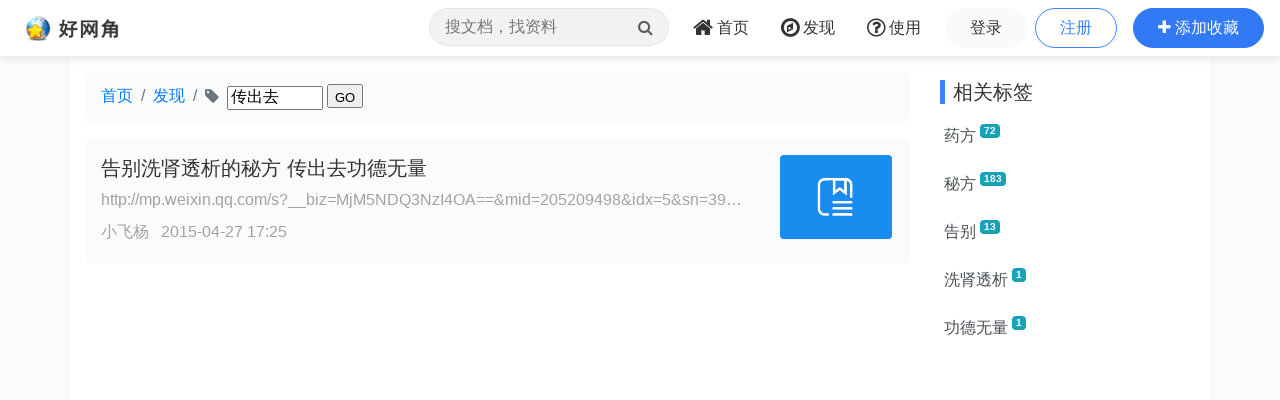

--- FILE ---
content_type: text/html;charset=UTF-8
request_url: https://www.wang1314.com/tag/562502.html
body_size: 4075
content:













<!DOCTYPE HTML>
<html>
<head>
<meta http-equiv="Content-Type" content="text/html; charset=utf-8" />

<title>传出去 -- 好网角云收藏</title>

<meta name="viewport" content="width=device-width,initial-scale=1.0,maximum-scale=1.0,user-scalable=0,viewport-fit=cover" />
<meta name="applicable-device" content="pc,mobile">
<link href="https://www.wang1314.net/assets/plugins/bootstrap/4.6.1/css/bootstrap.min.css" type="text/css" rel="stylesheet" />
<link href="https://www.wang1314.net/assets/fonts/font-awesome/4.7.0/css/font-awesome.min.css" type="text/css" rel="stylesheet" />
<link href="https://www.wang1314.net/assets/web/css/fav.v5.css?v=2023122902" type="text/css" rel="stylesheet" />
<link href="https://www.wang1314.net/assets/web/css/bs4.pop.css?v=2" type="text/css" rel="stylesheet" />
<script src="https://www.wang1314.net/assets/plugins/jquery/3.2.1/jquery.min.js" type="text/javascript"></script>
<script src="https://www.wang1314.net/assets/plugins/popper.js/1.15.0/popper.min.js" type="text/javascript"></script>
<script src="https://www.wang1314.net/assets/plugins/bootstrap/4.6.1/js/bootstrap.min.js" type="text/javascript"></script>
<script src="https://www.wang1314.net/assets/web/js/bs4.pop.js" type="text/javascript"></script>
<script src="/assets/web/js/base.js?v=2022120901" type="text/javascript"></script>
<script src="/assets/web/js/user.js?v=2022120901" type="text/javascript"></script>

<style type="text/css">
/*****page*******/
#page {border:0px solid #D1D3D2;position:relative;margin-left: 4px !important; margin-bottom:4px;margin-top:3px;line-height:25px;height:25px;}
#page a {color: #666; border: 1px #eee solid; padding: 1px 6px; margin-right: 3px; margin-left: 6px; display: block; float: left; border-radius:.2em;}
#page a:hover {color: #fff; background-color: #3279f6; text-decoration: none; }
#page span { color: #A2A2A2;border: 0px #eee solid; padding: 1px 6px; margin-right: 3px; margin-left: 3px; display: block; float: left; }
#page .dot { color: #ccc;}
#page .next {float:right}
#page .next span{color: #666;border: 1px #eee solid; padding: 1px 6px; margin-right:0px; margin-left: 6px; display: block;}
#page .next a{color: #666; border: 1px #eee solid; padding: 1px 6px; margin-right:0px; margin-left: 6px; display: block; }
#page .next a:hover {color: #fff; background-color: #64ca26; text-decoration: none; }
#page .go {float:right}
#page .go span{color: #666;border: 1px #eee solid; padding: 1px 6px; margin-right:0px; margin-left: 6px; display: block;}
#page .go a{font-weight: bold;color: #006699; background-color: #FFFFE6; border: 1px #eee solid; padding: 1px 6px; margin-right:0px; margin-left: 6px; display: block; }
#page .go a:hover {font-weight: bold;color: #fff; background-color: #3279f6; text-decoration: none; }
</style>
</head>
<body>
  


<div id="navbar-top" class="top-w navbar navbar-expand-md navbar-light">
	<a class="navbar-brand logo" href="/"></a>
	
	<button id="menuBtn" class="navbar-toggler" type="button" data-toggle="collapse" data-target="#navbarMenu">
		<div class="box" id="menuBox">
		    <svg width="20" height="18" viewBox="0 0 100 100"
		         xmlns="http://www.w3.org/2000/svg">
		        <path d="M0, 5 Q50, 5 100, 5"></path>
		        <path d="M0, 50 Q55, 50 100, 50"></path>
		        <path d="M0, 95 Q50, 95 100, 95"></path>
		    </svg>
		</div>
	</button>
	<div class="collapse navbar-collapse justify-content-end" id="navbarMenu">
		<ul class="navbar-nav">
			<li class="nav-item ml-0 d-none d-md-block">
				<div class="top-nav-search">
					<form name="favSearchForm" id="favSearchForm" action="/search">
						<input type="text" name="word" id="word" autocomplete="off" class="form-control word" placeholder="搜文档，找资料"">
						<button class="btn" id="searchSubmit" type="submit"><i class="fa fa-search"></i></button>
					</form>
					<ul class="keywordsli" id="keywordsli" style="height: auto; display: none;"></ul>
				</div>
			</li>
			<li class="nav-item">
				<a id="menu1" class="nav-link" href="/"><span class="fa fa-home fa-lg pr-1"></span><span class="d-none d-lg-inline-block">首页</span><span class="d-md-none">首页</span></a>
			</li>
			<li class="nav-item">
				<a id="menu2" class="nav-link" href="/explore"><span class="fa fa-compass fa-lg pr-1"></span><span class="d-none d-lg-inline-block">发现</span><span class="d-md-none">发现</span></a>
			</li>
			<li class="nav-item d-none d-lg-block">
				<a id="menu3" class="nav-link" href="/help"><span class="fa fa-question-circle-o fa-lg pr-1"></span><span class="d-none d-lg-inline-block">使用</span><span class="d-md-none">使用</span></a>
			</li>
			<li class="nav-item d-md-none tUserBtn1">
				<a class="nav-link" href="/login">登录</a>
			</li>
			<li class="nav-item d-md-none tUserBtn2">
				<a class="nav-link" href="/register">注册</a>
			</li>
			<li class="nav-item d-none d-md-block tUserBtn">
				<a href="/login" class="btn btn-1 btn-y" role="button">登录</a>
				<a href="/register" class="btn btn-2 btn-y ml-1" role="button">注册</a>
			</li>
			<li class="nav-item d-md-none">
				<a class="nav-link" href="/about">关于我们</a>
			</li>
			<li class="nav-item d-none d-md-block">
				<a href="javascript:addFav()" class="btn btn-3 btn-y addFavBtn" role="button"><span class="fa fa-plus"></span><span class="d-none d-lg-inline-block pl-1">添加收藏</span></a>
			</li>
		</ul>
	</div>
</div>

<script type="text/javascript">
let topMenuBox1314 = document.querySelector("#menuBox");
let topMenuBtn1314 = document.querySelector("#menuBtn");
let topBarMexu1314 = document.querySelector("#navbarMenu");
if (topMenuBtn1314)
{
	topMenuBtn1314.addEventListener("click",function(){
	    if( topBarMexu1314.classList.contains("show")){
	    	topMenuBox1314.classList.remove("active");
	    }else{
	    	topMenuBox1314.classList.add("active");
	    }
	});
}
</script>

<div class="modal fade" id="modal_win">
  <div class="modal-dialog">
    <div class="modal-content">
      <div class="modal-header">
        <h4 class="modal-title"></h4>
        <button type="button" class="close" data-dismiss="modal">&times;</button>
      </div>
      <div class="modal-body">
      </div>
      <div class="modal-footer">
        <button type="button" class="btn btn-secondary" data-dismiss="modal">关闭</button>
        <button id="modal_submit" name="modal_submit" type="button" class="btn btn-primary">确定</button>
      </div>
 
    </div>
  </div>
</div>

  
	<div class="container-fluid p-0" style="background-color: #fafbfd;">
		<div class="container" style="background-color: #fff;">
		    <div class="row topConent">
		      <div class="col-md-9">
		      	<div id="forumPath">
			      	<ol class="breadcrumb bgh">
					  <li class="breadcrumb-item"><a href="/">首页</a></li>
					  <li class="breadcrumb-item"><a href="/find">发现</a></li>
					  <li class="breadcrumb-item active">
					  <span class="fa fa-tag mr-1"></span>
					  <form id="searchTag" style="display:inline;line-height:1.4rem;">
							<input name="tagname" id="tagname" type="text" value="传出去" style="width:6rem;height:1.5rem;font-size:1rem;">
							<input type="submit" name="Submit" value="GO" style="height:1.5rem;font-size:0.8rem;">
					  </form>
					  </li>
					</ol>
		      	</div>
		      	
		      	<ul id="contentlist" class="list-unstyled" style="min-height:100px;">
		      	
		      	<li class="media p-2 libg mt-3 color1 fav-list">  <div class="media-body p-2">    <h5 class="line2" style="line-height:1.8rem;margin-bottom:.2rem">    <a href="http://mp.weixin.qq.com/s?__biz=MjM5NDQ3NzI4OA==&mid=205209498&idx=5&sn=39061689dfda9cc436fe72186d87682d#rd" target="_blank">告别洗肾透析的秘方 传出去功德无量</a>    </h5>    <div class="ex_info1"><span class="forOther2 line1"><a href="http://mp.weixin.qq.com/s?__biz=MjM5NDQ3NzI4OA==&mid=205209498&idx=5&sn=39061689dfda9cc436fe72186d87682d#rd" target="_blank">http://mp.weixin.qq.com/s?__biz=MjM5NDQ3NzI4OA==&mid=205209498&idx=5&sn=39061689dfda9cc436fe72186d87682d#rd<br/></a></span>    </div>    <div class="mt-2 ex_info2 mb-1">      <span class="forOther2">	       <a href="/user/wowufeiyang.html" target="_blank">小飞杨</a>      </span>		 <span class="forOther2 ml-2">2015-04-27 17:25</span>  <div class="myBtns float-right">		<a href="javascript:addFav('http%3A%2F%2Fmp.weixin.qq.com%2Fs%3F__biz%3DMjM5NDQ3NzI4OA%3D%3D%26mid%3D205209498%26idx%3D5%26sn%3D39061689dfda9cc436fe72186d87682d%23rd')"><span class="fa fa-plus"></span> 我也收藏</a>  </div>    </div>  </div>  <a class="align-self-start ml-3 mr-1" href="http://mp.weixin.qq.com/s?__biz=MjM5NDQ3NzI4OA==&mid=205209498&idx=5&sn=39061689dfda9cc436fe72186d87682d#rd" target="_blank"><img src="/assets/web/images/url.png" style="width:7em;" class="rounded li_img" /></a></li>
	      		
			 	</ul>
			 	<div id="page" class="mt-3 mb-5">
			 		
			 	</div>
		      </div>
		     
		      <div class="col-md-3">
		      
		      	<div class="mt-2"><h5 class="itemTitle">相关标签</h5></div>
				<div id="relativeTags" class="list-group">
					<a href="/tag/14543.html" class="list-group-item list-group-item-action border-0 line1 pl-1">药方<span class="badge badge-info ml-1 smallfont vertical-top">72</span></a><a href="/tag/88002.html" class="list-group-item list-group-item-action border-0 line1 pl-1">秘方<span class="badge badge-info ml-1 smallfont vertical-top">183</span></a><a href="/tag/417263.html" class="list-group-item list-group-item-action border-0 line1 pl-1">告别<span class="badge badge-info ml-1 smallfont vertical-top">13</span></a><a href="/tag/562501.html" class="list-group-item list-group-item-action border-0 line1 pl-1">洗肾透析<span class="badge badge-info ml-1 smallfont vertical-top">1</span></a><a href="/tag/562503.html" class="list-group-item list-group-item-action border-0 line1 pl-1">功德无量<span class="badge badge-info ml-1 smallfont vertical-top">1</span></a>
				</div>
		      	
		   		<div class="mt-1">
			      	<script async src="https://pagead2.googlesyndication.com/pagead/js/adsbygoogle.js"></script>
					<ins class="adsbygoogle"
					     style="display:block"
					     data-ad-client="ca-pub-2771301311838854"
					     data-ad-slot="2204159573"
					     data-ad-format="auto"
					     data-full-width-responsive="true"></ins>
					<script>
					     (adsbygoogle = window.adsbygoogle || []).push({});
					</script>
			 	</div>
		   		
		      </div>
		      
		    </div>
		</div>
	</div>
  
  
  
  





<div class="jumbotron jumbotron-fluid mb-0">
	<div class="container text-center color1">
		<div id="footer">
			<div id="footerMenu" class="d-none d-sm-block">
				<a href="/about">关于我们</a>
				<em> · </em>
				<a href="/about">法律声明</a>
				<em> · </em>
				<a href="/hezuo">网站合作</a>
				<em> · </em>
				<a href="/help">使用帮助</a>
			</div>
			
			<ul id="footerInfo">
				<li><span>违法和不良信息举报邮箱：dongye2016<span class="mailat"></span>qq.com</span></li>
				<li><span>Powered by wang1314.com Copyright&copy; 2005-2020 Version5.0</span></li>
				<li><a href="https://beian.miit.gov.cn/"><span>ICP备案序号:沪ICP备08004742号</span></a><span class="ml-2">沪公网安备31011702000008号</span></li>
			</ul>
		</div>
	</div>
</div>


  <script type="text/javascript">
  	$(document).ready(function(){
		$('[data-toggle="tooltip"]').tooltip();
		checkLogin();
		
		$('#searchTag').on('submit', function(e) {  
			e.preventDefault();
			var tagname=$("#tagname").val();
			if (tagname && tagname.length>0 && tagname.length<10)
			{
				$.ajax({  
				  url: '/tagName',
				  type: 'POST',
				  data: {tagname: tagname},
				  dataType: 'json',
				  success: function(data) {  
					  if (data && data.rtn==1 && data.tagId>0)
					  {
						  if (data.tagIsPingbi>0)
							  bs4pop.notice("该标签已被屏蔽，请检索其他标签！", {position: 'topcenter'});
						  else
						  	location.href=data.tagId+'.html';
					  }
					  else
					  {
						  bs4pop.notice("该标签可能不存在！", {position: 'topcenter'});
					  }
				  },  
				  error: function(jqXHR, textStatus, errorThrown) {
					  bs4pop.notice("Error!", {position: 'topcenter'});
				  }
				});
			}
			else if (tagname && tagname.length>10)
			{
				bs4pop.notice("输入标签过长", {position: 'topcenter'});
			}
		});
	});
  </script>
</body>
</html>


--- FILE ---
content_type: text/html; charset=utf-8
request_url: https://www.google.com/recaptcha/api2/aframe
body_size: 267
content:
<!DOCTYPE HTML><html><head><meta http-equiv="content-type" content="text/html; charset=UTF-8"></head><body><script nonce="dETg-V3ul-COF9DNVwL-6w">/** Anti-fraud and anti-abuse applications only. See google.com/recaptcha */ try{var clients={'sodar':'https://pagead2.googlesyndication.com/pagead/sodar?'};window.addEventListener("message",function(a){try{if(a.source===window.parent){var b=JSON.parse(a.data);var c=clients[b['id']];if(c){var d=document.createElement('img');d.src=c+b['params']+'&rc='+(localStorage.getItem("rc::a")?sessionStorage.getItem("rc::b"):"");window.document.body.appendChild(d);sessionStorage.setItem("rc::e",parseInt(sessionStorage.getItem("rc::e")||0)+1);localStorage.setItem("rc::h",'1768687810649');}}}catch(b){}});window.parent.postMessage("_grecaptcha_ready", "*");}catch(b){}</script></body></html>